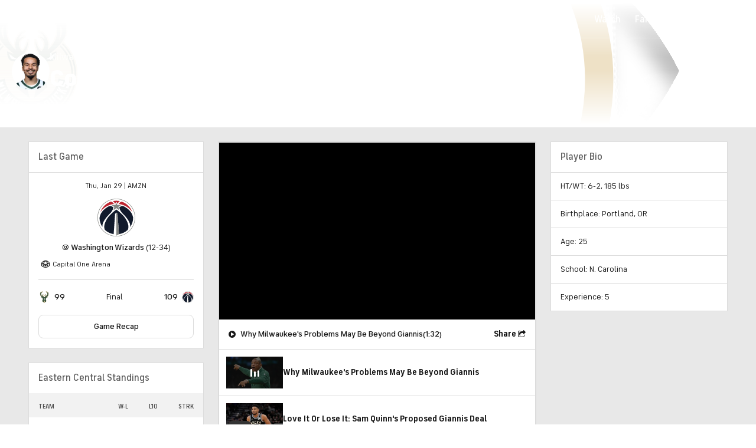

--- FILE ---
content_type: image/svg+xml
request_url: https://sports.cbsimg.net/fly/images/team-logos/alt/361.svg
body_size: 1328
content:
<svg width="500" height="500" viewBox="0 0 500 500" fill="none" xmlns="http://www.w3.org/2000/svg">
<g id="Style=Alternate, Color=Dark">
<g id="WWizards_P_pms">
<g id="Group 4">
<path id="Fill 1" fill-rule="evenodd" clip-rule="evenodd" d="M249.931 6.38477H249.5C114.95 6.39256 5.79134 115.409 5.56177 250.018V250.448C5.57563 385.087 114.601 494.296 249.24 494.445H249.574C384.169 494.408 493.298 385.369 493.461 250.709V250.397C493.431 115.81 384.496 6.63693 249.931 6.38477Z" fill="#FFFFFE"/>
<path id="Fill 3" fill-rule="evenodd" clip-rule="evenodd" d="M493.461 250.574V250.709C493.298 385.369 384.169 494.408 249.574 494.445H249.24C114.601 494.296 5.57563 385.086 5.56177 250.448V250.018C5.79135 115.409 114.95 6.39236 249.5 6.38456H249.931C384.496 6.63673 493.431 115.81 493.461 250.397V250.574ZM498.985 249.869C498.673 112.252 387.073 0.836901 249.515 0.829102H248.973C111.385 1.13413 0.0450486 112.794 0.0155938 250.285L0 250.56V250.716C0.178462 388.422 111.786 499.934 249.433 500H249.485V499.993H249.782C387.428 499.829 498.896 388.221 498.985 250.582C498.985 250.478 499 250.381 499 250.24C498.985 250.24 499 250.144 498.985 249.869Z" fill="#848683"/>
</g>
<path id="Fill 5" fill-rule="evenodd" clip-rule="evenodd" d="M167.954 194.993C193.303 169.653 203.971 140.02 203.971 140.02L209.629 119.441L210.966 114.636L185.002 100.095C185.002 100.095 169.855 89.5785 135.99 109.229C96.3355 132.624 64.0755 162.872 47.3841 194.955C38.1405 212.735 30.8053 233.203 27.0117 256.471C28.1916 300.504 42.0909 341.366 65.2554 375.455C58.648 311.994 119.954 242.472 167.954 194.993Z" fill="#121B2C"/>
<path id="Fill 6" fill-rule="evenodd" clip-rule="evenodd" d="M363.38 109.229C329.509 89.5785 314.37 100.095 314.37 100.095L288.413 114.636L289.742 119.441L295.399 140.02C295.399 140.02 306.062 169.653 331.417 194.993C379.269 242.323 440.367 311.566 434.19 374.871C457.451 340.392 471.261 299.033 472.064 254.488C468.18 232.03 460.971 212.234 451.987 194.955C435.296 162.872 403.021 132.624 363.38 109.229Z" fill="#121B2C"/>
<path id="Fill 7" fill-rule="evenodd" clip-rule="evenodd" d="M281.924 71.1893C370.91 81.2422 429.386 131.761 459.589 176.567C436.87 111.907 385.165 60.9224 320.057 39.1729C305.697 43.4138 289.78 52.3444 281.924 71.1893Z" fill="#BD2531"/>
<path id="Fill 8" fill-rule="evenodd" clip-rule="evenodd" d="M217.448 71.1891C209.555 52.248 193.503 43.3173 179.084 39.1094C113.576 60.9517 61.6257 112.415 39.0833 177.625C69.0804 132.56 127.772 81.3191 217.448 71.1891Z" fill="#BD2531"/>
<path id="Fill 9" fill-rule="evenodd" clip-rule="evenodd" d="M232.015 68.6793L249.679 42.6715L267.364 68.6793C274.455 49.2929 285.637 38.6092 296.848 32.7868C281.664 29.4965 265.916 27.7296 249.752 27.714C233.507 27.6958 217.692 29.4748 202.428 32.7643C213.668 38.5684 224.895 49.2296 232.015 68.6793Z" fill="#BD2531"/>
<path id="Fill 10" fill-rule="evenodd" clip-rule="evenodd" d="M370.612 263.771C334.424 205.206 252.262 146.066 249.678 144.225C247.11 146.066 164.955 205.206 128.759 263.771C79.9128 342.815 86.2603 388.399 98.8973 414.419C130.379 443.368 170.212 463.357 214.381 470.364L233.419 200.385L249.292 184.462L249.5 184.247V184.254L249.515 184.247L249.715 184.462L265.582 200.385L284.76 470.146L284.5 470.294C329.011 463.261 369.149 443.108 400.764 413.813C413.208 387.694 419.103 342.217 370.612 263.771Z" fill="#121B2C"/>
<path id="Fill 11" fill-rule="evenodd" clip-rule="evenodd" d="M265.582 200.385L249.715 184.462L249.901 490.018L284.76 470.146L265.582 200.385Z" fill="#848683"/>
<path id="Fill 12" fill-rule="evenodd" clip-rule="evenodd" d="M249.589 123.719L242.669 128.828L213.639 150.247L221.242 122.635L222.549 117.845L225.11 108.591L216.668 104.046L189.36 89.3266C203.141 86.2884 217.217 84.3058 231.443 83.3993L238.393 82.9617L238.675 82.3898L241.459 76.7009L241.897 75.8127L241.905 75.8058L249.678 59.9834L257.727 76.3404V76.3473L257.897 76.7009L260.696 82.3898L260.979 82.9617L267.935 83.3993C282.154 84.3058 296.231 86.2884 310.012 89.3266L282.711 104.046L274.269 108.591L276.823 117.845L278.137 122.635L285.733 150.247L256.71 128.828L249.789 123.719V123.578L249.678 123.659L249.589 123.578V123.719Z" fill="#848683"/>
<path id="Fill 13" fill-rule="evenodd" clip-rule="evenodd" d="M249.789 123.578V123.719L256.71 128.828L285.733 150.247L278.137 122.635L276.823 117.845L274.269 108.591L282.711 104.046L310.012 89.3266C296.231 86.2884 282.154 84.3058 267.935 83.3993L260.979 82.9617L260.696 82.3898L257.897 76.7009L257.727 76.3473V76.3404L249.678 59.9834L241.905 75.8058L241.897 75.8127L241.459 76.7009L238.675 82.3898L238.393 82.9617L231.443 83.3993C217.217 84.3058 203.141 86.2884 189.36 89.3266L216.668 104.046L225.11 108.591L222.549 117.845L221.242 122.635L213.639 150.247L242.669 128.828L249.589 123.719V123.578L249.678 123.659L249.789 123.578Z" fill="#848683"/>
</g>
</g>
</svg>


--- FILE ---
content_type: image/svg+xml
request_url: https://sports.cbsimg.net/fly/images/team-logos/361.svg
body_size: 1327
content:
<svg width="500" height="500" viewBox="0 0 500 500" fill="none" xmlns="http://www.w3.org/2000/svg">
<g id="Style=Alternate, Color=Dark">
<g id="WWizards_P_pms">
<g id="Group 4">
<path id="Fill 1" fill-rule="evenodd" clip-rule="evenodd" d="M249.931 6.38477H249.5C114.95 6.39256 5.79134 115.409 5.56177 250.018V250.448C5.57563 385.087 114.601 494.296 249.24 494.445H249.574C384.169 494.408 493.298 385.369 493.461 250.709V250.397C493.431 115.81 384.496 6.63693 249.931 6.38477Z" fill="#FFFFFE"/>
<path id="Fill 3" fill-rule="evenodd" clip-rule="evenodd" d="M493.461 250.574V250.709C493.298 385.369 384.169 494.408 249.574 494.445H249.24C114.601 494.296 5.57563 385.086 5.56177 250.448V250.018C5.79135 115.409 114.95 6.39236 249.5 6.38456H249.931C384.496 6.63673 493.431 115.81 493.461 250.397V250.574ZM498.985 249.869C498.673 112.252 387.073 0.836901 249.515 0.829102H248.973C111.385 1.13413 0.0450486 112.794 0.0155938 250.285L0 250.56V250.716C0.178462 388.422 111.786 499.934 249.433 500H249.485V499.993H249.782C387.428 499.829 498.896 388.221 498.985 250.582C498.985 250.478 499 250.381 499 250.24C498.985 250.24 499 250.144 498.985 249.869Z" fill="#848683"/>
</g>
<path id="Fill 5" fill-rule="evenodd" clip-rule="evenodd" d="M167.954 194.993C193.303 169.653 203.971 140.02 203.971 140.02L209.629 119.441L210.966 114.636L185.002 100.095C185.002 100.095 169.855 89.5785 135.99 109.229C96.3355 132.624 64.0755 162.872 47.3841 194.955C38.1405 212.735 30.8053 233.203 27.0117 256.471C28.1916 300.504 42.0909 341.366 65.2554 375.455C58.648 311.994 119.954 242.472 167.954 194.993Z" fill="#121B2C"/>
<path id="Fill 6" fill-rule="evenodd" clip-rule="evenodd" d="M363.38 109.229C329.509 89.5785 314.37 100.095 314.37 100.095L288.413 114.636L289.742 119.441L295.399 140.02C295.399 140.02 306.062 169.653 331.417 194.993C379.269 242.323 440.367 311.566 434.19 374.871C457.451 340.392 471.261 299.033 472.064 254.488C468.18 232.03 460.971 212.234 451.987 194.955C435.296 162.872 403.021 132.624 363.38 109.229Z" fill="#121B2C"/>
<path id="Fill 7" fill-rule="evenodd" clip-rule="evenodd" d="M281.924 71.1893C370.91 81.2422 429.386 131.761 459.589 176.567C436.87 111.907 385.165 60.9224 320.057 39.1729C305.697 43.4138 289.78 52.3444 281.924 71.1893Z" fill="#BD2531"/>
<path id="Fill 8" fill-rule="evenodd" clip-rule="evenodd" d="M217.448 71.1891C209.555 52.248 193.503 43.3173 179.084 39.1094C113.576 60.9517 61.6257 112.415 39.0833 177.625C69.0804 132.56 127.772 81.3191 217.448 71.1891Z" fill="#BD2531"/>
<path id="Fill 9" fill-rule="evenodd" clip-rule="evenodd" d="M232.015 68.6793L249.679 42.6715L267.364 68.6793C274.455 49.2929 285.637 38.6092 296.848 32.7868C281.664 29.4965 265.916 27.7296 249.752 27.714C233.507 27.6958 217.692 29.4748 202.428 32.7643C213.668 38.5684 224.895 49.2296 232.015 68.6793Z" fill="#BD2531"/>
<path id="Fill 10" fill-rule="evenodd" clip-rule="evenodd" d="M370.612 263.771C334.424 205.206 252.262 146.066 249.678 144.225C247.11 146.066 164.955 205.206 128.759 263.771C79.9128 342.815 86.2603 388.399 98.8973 414.419C130.379 443.368 170.212 463.357 214.381 470.364L233.419 200.385L249.292 184.462L249.5 184.247V184.254L249.515 184.247L249.715 184.462L265.582 200.385L284.76 470.146L284.5 470.294C329.011 463.261 369.149 443.108 400.764 413.813C413.208 387.694 419.103 342.217 370.612 263.771Z" fill="#121B2C"/>
<path id="Fill 11" fill-rule="evenodd" clip-rule="evenodd" d="M265.582 200.385L249.715 184.462L249.901 490.018L284.76 470.146L265.582 200.385Z" fill="#848683"/>
<path id="Fill 12" fill-rule="evenodd" clip-rule="evenodd" d="M249.589 123.719L242.669 128.828L213.639 150.247L221.242 122.635L222.549 117.845L225.11 108.591L216.668 104.046L189.36 89.3266C203.141 86.2884 217.217 84.3058 231.443 83.3993L238.393 82.9617L238.675 82.3898L241.459 76.7009L241.897 75.8127L241.905 75.8058L249.678 59.9834L257.727 76.3404V76.3473L257.897 76.7009L260.696 82.3898L260.979 82.9617L267.935 83.3993C282.154 84.3058 296.231 86.2884 310.012 89.3266L282.711 104.046L274.269 108.591L276.823 117.845L278.137 122.635L285.733 150.247L256.71 128.828L249.789 123.719V123.578L249.678 123.659L249.589 123.578V123.719Z" fill="#848683"/>
<path id="Fill 13" fill-rule="evenodd" clip-rule="evenodd" d="M249.789 123.578V123.719L256.71 128.828L285.733 150.247L278.137 122.635L276.823 117.845L274.269 108.591L282.711 104.046L310.012 89.3266C296.231 86.2884 282.154 84.3058 267.935 83.3993L260.979 82.9617L260.696 82.3898L257.897 76.7009L257.727 76.3473V76.3404L249.678 59.9834L241.905 75.8058L241.897 75.8127L241.459 76.7009L238.675 82.3898L238.393 82.9617L231.443 83.3993C217.217 84.3058 203.141 86.2884 189.36 89.3266L216.668 104.046L225.11 108.591L222.549 117.845L221.242 122.635L213.639 150.247L242.669 128.828L249.589 123.719V123.578L249.678 123.659L249.789 123.578Z" fill="#848683"/>
</g>
</g>
</svg>


--- FILE ---
content_type: image/svg+xml
request_url: https://sports.cbsimg.net/fly/images/team-logos/337.svg
body_size: 312
content:
<svg width="500" height="500" viewBox="0 0 500 500" fill="none" xmlns="http://www.w3.org/2000/svg">
<g id="Style=Alternate, Color=Light">
<g id="Group 251">
<path id="Vector" d="M500.002 120.677V83.9759L491.027 74.8613C375.74 -34.7915 128.891 109.184 45.0284 178.559L3.6048 242.674L55.1239 229.948C-23.9907 329.245 4.28188 394.271 7.61522 401.025C15.9312 424.436 34.9329 443.177 65.7489 455.469C89.1517 464.818 115.705 465.964 138.457 464.905C236.817 460.313 352.988 399.002 428.058 333.785L429.811 332.266L444.751 256.927L415.584 273.143C314.308 317.57 232.858 342.231 232.858 342.231C179.534 358.846 155.028 361.545 137.572 357.509L135.454 356.849C130.645 354.983 129.785 350.617 129.785 349.445C129.021 316.094 186.391 244.384 215.28 213.351C242.216 184.419 284.568 152.648 320.384 137.587C344.377 127.483 359.881 123.446 367.138 124.184C365.159 130.391 361.929 138.064 357.181 147.396C357.181 147.396 318.839 223.047 317.129 226.172L500.002 120.651V120.677Z" fill="#BC945C"/>
<path id="Vector_2" d="M272.311 115.269C239.256 132.639 201.365 167.804 189.482 180.46C92.7976 283.412 25.0719 421.016 236.791 355.113C236.791 355.113 319.082 330.191 421.244 285.287C132.042 529.592 -140.909 427.431 127.685 170.608C103.249 176.189 78.5615 181.511 54.4208 188.247C140.428 117.084 376.339 -15.6856 481.652 84.5141L369.134 153.498C417.442 58.863 330.428 81.0679 272.311 115.278" fill="#860038"/>
</g>
</g>
</svg>


--- FILE ---
content_type: image/svg+xml
request_url: https://sports.cbsimg.net/fly/images/team-logos/light/347.svg
body_size: 7408
content:
<?xml version="1.0" encoding="UTF-8" standalone="no"?>
<svg width="500px" height="500px" viewBox="0 0 500 500" version="1.1" xmlns="http://www.w3.org/2000/svg" xmlns:xlink="http://www.w3.org/1999/xlink">
    <!-- Generator: Sketch 39.1 (31720) - http://www.bohemiancoding.com/sketch -->
    <title>MIL</title>
    <desc>Created with Sketch.</desc>
    <defs>
        <polygon id="path-1" points="0.0521459227 499.947917 404.146545 499.947917 404.146545 0 0.0521459227 0"></polygon>
    </defs>
    <g id="Page-1" stroke="none" stroke-width="1" fill="none" fill-rule="evenodd">
        <g id="MIL">
            <g id="MBucks_Global_pms" transform="translate(48.000000, 0.000000)">
                <g id="Group-3">
                    <mask id="mask-2" fill="white">
                        <use xlink:href="#path-1"></use>
                    </mask>
                    <g id="Clip-2"></g>
                    <path d="M202.073273,500 C90.649603,500 0,409.459201 0,298.169271 C0,243.768229 21.438927,192.720486 60.3693348,154.428819 C60.6778648,154.125868 61.014206,153.857639 61.3714056,153.628472 C47.9438305,133.423611 40.429603,109.792535 46.1395815,81.1684028 C56.6591524,28.4444444 99.3197318,12.5503472 101.130933,11.8993056 C101.825343,11.6501736 102.538004,11.53125 103.241974,11.53125 C105.487725,11.53125 107.632661,12.7482639 108.744238,14.8246528 C109.442994,16.1319444 109.631588,17.5894097 109.364775,18.9539931 C123.326845,7.23263889 136.611888,2.09201389 142.211491,0.298611111 C142.840719,0.0963541667 143.482983,0 144.115687,0 C146.503101,0 148.757543,1.37673611 149.793509,3.65104167 C151.104109,6.52777778 150.050762,9.92795139 147.34265,11.5633681 C134.626867,19.2395833 123.542382,29.6493056 115.152972,41.6414931 C125.205837,39.3203125 131.965687,39.0763889 134.337457,39.0763889 C135.168315,39.0763889 135.595912,39.1024306 135.595912,39.1024306 C138.673391,39.2942708 141.172918,41.7057292 141.443208,44.7734375 C141.715236,47.8420139 139.722393,50.6501736 136.724871,51.3776042 C136.565826,51.4175347 119.873047,55.6388889 101.440333,68.8446181 C97.9639378,79.4505208 96.2014056,90.5112847 96.2014056,101.750868 C96.2014056,123.096354 103.042082,145.006944 114.966985,161.863715 C117.719421,165.755208 120.436223,169.169271 123.282521,172.278646 C122.234388,150.273438 128.713519,116.249132 168.252296,100.403646 C169.011888,100.099826 169.798423,99.9539931 170.57279,99.9539931 C172.869818,99.9539931 175.064292,101.228299 176.151534,103.394965 C177.605536,106.292535 176.592167,109.818576 173.821481,111.506076 L173.528594,111.684028 C167.543981,115.570312 162.49191,120.572049 158.604431,126.368924 C162.755247,125.125 166.334195,124.701389 168.763326,124.413194 L169.235247,124.357639 C169.485547,124.327257 169.734979,124.3125 169.982672,124.3125 C172.592575,124.3125 174.964345,125.950521 175.856041,128.457465 C176.832039,131.202257 175.773476,134.256076 173.308712,135.811632 C173.308712,135.811632 172.934131,136.048611 172.847221,136.099826 C160.183584,143.394097 153.13867,151.881076 151.909764,161.322917 C150.578305,171.557292 156.187468,181.216146 160.28353,186.730903 C170.884796,174.396701 177.784571,153.472222 179.720923,145.561632 C180.409249,142.746528 182.93485,140.811632 185.774195,140.811632 C186.016674,140.811632 186.260891,140.824653 186.506845,140.854167 C189.634732,141.220486 191.997811,143.858507 192.016931,147.00434 C192.175107,172.849826 185.252736,190.539062 178.126127,201.873264 C188.742167,207.198785 199.108777,207.508681 201.358873,207.508681 C201.614388,207.508681 201.97941,207.499132 202.058498,207.499132 C202.141931,207.499132 202.234056,207.500868 202.32618,207.503472 C202.32618,207.503472 202.532157,207.508681 202.788541,207.508681 C205.037768,207.508681 215.406116,207.198785 226.021288,201.873264 C218.893809,190.539062 211.971438,172.849826 212.129614,147.00434 C212.148734,143.858507 214.512682,141.220486 217.6397,140.854167 C217.886524,140.824653 218.129871,140.811632 218.37235,140.811632 C221.212564,140.811632 223.738165,142.746528 224.426491,145.561632 C226.362843,153.472222 233.262618,174.397569 243.863015,186.730903 C247.95647,181.221354 253.56824,171.559896 252.236781,161.322917 C251.007876,151.881076 243.96383,143.394097 231.299324,136.099826 C231.212414,136.048611 230.923004,135.865451 230.923004,135.865451 C228.457371,134.309896 227.357961,131.228299 228.333959,128.484375 C229.227393,125.973958 231.567876,124.313368 234.175172,124.313368 C234.419388,124.313368 234.664474,124.327257 234.912167,124.357639 L235.383219,124.413194 C237.813219,124.701389 241.391298,125.125 245.543852,126.368924 C241.654635,120.572049 236.603433,115.570312 230.617951,111.684028 L230.325064,111.506076 C227.554378,109.818576 226.541009,106.292535 227.995011,103.394965 C229.081384,101.228299 231.276727,99.9539931 233.573755,99.9539931 C234.348991,99.9539931 235.135526,100.099826 235.894249,100.403646 C275.433895,116.249132 281.912157,150.273438 280.864024,172.278646 C283.711191,169.169271 286.427994,165.755208 289.180429,161.863715 C301.106202,145.006076 307.945139,123.096354 307.945139,101.750868 C307.945139,90.5112847 306.183476,79.4505208 302.706212,68.84375 C284.153562,55.5451389 267.591148,51.4184028 267.421674,51.3776042 C264.424152,50.6501736 262.432178,47.8420139 262.702468,44.7734375 C262.974496,41.7048611 265.473155,39.2934028 268.552371,39.1024306 C268.552371,39.1024306 268.97823,39.0763889 269.809088,39.0763889 C272.181727,39.0763889 278.940708,39.3203125 288.993573,41.6414931 C280.604163,29.6493056 269.519678,19.2395833 256.804764,11.5633681 C254.095783,9.92795139 253.042436,6.52777778 254.353036,3.65104167 C255.389871,1.37673611 257.643444,0 260.031727,0 C260.663562,0 261.304088,0.0963541667 261.935923,0.298611111 C267.534657,2.09201389 280.8197,7.23263889 294.78177,18.9539931 C294.514957,17.5894097 294.703552,16.1319444 295.402307,14.8246528 C296.513884,12.7482639 298.65882,11.53125 300.90544,11.53125 C301.608541,11.53125 302.321202,11.6501736 303.016481,11.8993056 C304.825944,12.5503472 347.49,28.4444444 358.006964,81.1684028 C363.716942,109.792535 356.204453,133.423611 342.775139,153.628472 C343.134077,153.857639 343.46868,154.125 343.778079,154.427951 C382.707618,192.720486 404.146545,243.768229 404.146545,298.169271 C404.146545,409.459201 313.497811,500 202.073273,500" id="Fill-1" fill="#D9C59B" mask="url(#mask-2)"></path>
                </g>
                <path d="M81.0556223,144.768229 C81.0556223,144.768229 72.1378004,104.408854 78.7672854,80.5260417 C77.0004077,82.4322917 75.206588,84.390625 73.5500858,86.5321181 C57.3970172,107.409722 81.0556223,144.768229 81.0556223,144.768229 L81.0556223,144.768229 Z M323.090923,144.768229 C323.090923,144.768229 346.749528,107.409722 330.596459,86.5321181 C328.939957,84.390625 327.146137,82.4322917 325.380129,80.5260417 C332.008745,104.408854 323.090923,144.768229 323.090923,144.768229 L323.090923,144.768229 Z M52.2571674,82.3854167 C62.2074785,32.5078125 103.242843,17.7612847 103.242843,17.7612847 C88.2178648,28.8498264 72.882618,49.6935764 66.5451502,78.9635417 C72.7140129,71.3159722 78.4344206,65.578125 85.15603,61.0060764 C101.794056,25.2083333 130.184903,10.6918403 144.115687,6.23003472 C126.046255,17.1397569 110.934367,33.3767361 101.750601,52.0807292 C122.644603,44.6293403 135.251749,45.3229167 135.251749,45.3229167 C135.251749,45.3229167 116.575687,49.8576389 96.1649034,64.9765625 C92.1540129,76.4956597 89.9638841,88.8663194 89.9638841,101.75 C89.9638841,124.414931 97.2730043,147.650174 109.872328,165.458333 C116.962436,175.480035 123.808326,182.407986 132.330708,188.71875 C129.51309,181.636285 118.784936,126.940104 170.575397,106.184896 L170.207768,106.408854 C157.975204,114.323785 148.961781,126.65191 145.299399,141.155382 C154.756931,132.111979 164.735054,131.171007 169.978326,130.542535 C169.898369,130.592882 169.812328,130.650174 169.730633,130.701389 C121.652961,158.394965 159.882006,195.907118 159.882006,195.907118 C175.041695,183.21875 183.877822,154.809896 185.77941,147.041667 C185.963659,177.059028 175.968155,195.034722 169.17441,203.818576 C184.671309,214.439236 202.051545,213.729167 202.058498,213.728299 L202.088047,213.728299 C202.095,213.729167 219.475236,214.439236 234.972135,203.818576 C228.178391,195.034722 218.182886,177.059028 218.367135,147.041667 C220.268723,154.809896 229.105719,183.21875 244.264539,195.907118 C244.264539,195.907118 282.494453,158.394965 234.415912,130.701389 C234.334217,130.650174 234.249045,130.592882 234.169088,130.542535 C239.411491,131.171007 249.389614,132.111979 258.847146,141.155382 C255.184764,126.65191 246.171341,114.323785 233.938777,106.408854 L233.572017,106.184896 C285.362479,126.940104 274.634324,181.636285 271.815837,188.71875 C280.338219,182.407986 287.184979,175.480035 294.275086,165.458333 C306.873541,147.650174 314.182661,124.414931 314.182661,101.75 C314.182661,88.8663194 311.992532,76.4956597 307.982511,64.9765625 C287.570858,49.8576389 268.894796,45.3229167 268.894796,45.3229167 C268.894796,45.3229167 281.502811,44.6293403 302.395944,52.0807292 C293.212178,33.3767361 278.10029,17.1397569 260.031727,6.23003472 C273.961642,10.6918403 302.352489,25.2083333 318.990515,61.0060764 C325.712124,65.578125 331.432532,71.3159722 337.602264,78.9635417 C331.264796,49.6935764 315.92868,28.8498264 300.903702,17.7612847 C300.903702,17.7612847 341.939067,32.5078125 351.889378,82.3854167 C363.470118,140.436632 317.050687,176.688368 279.620343,207.744792 L308.197178,196.105035 C310.132661,195.284722 311.47368,197.147569 311.118219,199.373264 L310.280408,206.421875 C309.818916,210.298611 306.966534,229.939236 296.169721,235.894965 C293.834453,237.184028 289.810526,238.65625 277.961234,239.532118 L256.510139,240.908854 L260.071706,252.957465 L239.013444,286.648438 L249.800697,275.294271 L271.815837,353.506076 L211.406524,403.147569 L230.257275,317.746528 L202.073273,351.988715 L173.88927,317.746528 L192.740021,403.147569 L132.330708,353.506076 L154.345848,275.294271 L165.133101,286.648438 L144.074839,252.957465 L147.636406,240.908854 L126.185311,239.532118 C114.336019,238.65625 110.312092,237.184028 107.976824,235.894965 C97.1800107,229.939236 94.3284979,210.298611 93.8661373,206.421875 L93.0283262,199.373264 C92.6728648,197.147569 94.0147532,195.284722 95.9502361,196.105035 L124.526202,207.744792 C87.0958584,176.688368 40.6772961,140.436632 52.2571674,82.3854167 L52.2571674,82.3854167 Z M78.9524034,173.434896 C47.2320386,205.124132 26.8516738,249.924479 26.8516738,298.168403 C26.8516738,309.315104 27.9128433,320.217882 29.9178541,330.790799 L82.7555794,316.539062 C91.4874142,374.072917 141.338047,418.30816 201.340622,418.30816 C261.567425,418.30816 311.562328,373.739583 320.016921,315.890625 L374.230429,330.788194 C376.233702,320.215278 377.294871,309.314236 377.294871,298.168403 C377.294871,249.924479 357.239549,205.727431 325.519185,174.038194 L330.160172,169.030382 C363.614388,202.026042 384.165966,247.610243 384.165966,298.168403 C384.165966,398.453993 302.479378,480.042535 202.073273,480.042535 C101.667167,480.042535 19.9805794,398.453993 19.9805794,298.168403 C19.9805794,247.610243 40.7485622,201.810764 74.2036481,168.815104 L78.9524034,173.434896 L78.9524034,173.434896 Z M339.400429,158.867187 L335.042768,164.092014 C369.612039,198.295139 391.037929,245.728299 391.037929,298.168403 C391.037929,402.405382 306.435515,486.90625 202.073273,486.90625 C97.71103,486.90625 13.1086159,402.405382 13.1086159,298.168403 C13.1086159,245.727431 34.53103,198.290799 69.1003004,164.087674 L64.746985,158.867187 C28.6550536,194.367188 6.23752146,243.697917 6.23752146,298.168403 C6.23752146,406.023438 94.0894957,493.769965 202.073273,493.769965 C310.057049,493.769965 397.909893,406.023438 397.909893,298.168403 C397.909893,243.697917 375.492361,194.367188 339.400429,158.867187 L339.400429,158.867187 Z" id="Fill-4" fill="#2A4832"></path>
                <path d="M188.043412,427.171875 L177.040622,442.419271 L181.966674,469.18316 L175.1625,467.989583 L171.461878,448.548611 L168.256642,466.779514 L161.757521,465.639757 L169.103144,423.850694 L175.603133,424.990451 L173.564227,436.587674 L181.187961,425.969618 L188.043412,427.171875 L188.043412,427.171875 Z M275.800655,446.016493 L270.172371,435.572917 L277.4728,431.676215 L283.095,442.122396 L275.800655,446.016493 L275.800655,446.016493 Z M262.187092,420.757812 L269.484045,416.835069 L274.304067,425.789931 L267.01059,429.708333 L262.187092,420.757812 L262.187092,420.757812 Z M279.854131,427.730903 L280.557232,423.574653 L274.111127,411.679688 L268.002232,409.957465 L253.348358,417.855903 L273.448004,454.947917 L288.102747,447.049479 L289.9322,440.875 L283.690333,429.357639 L279.854131,427.730903 L279.854131,427.730903 Z M213.327232,463.076389 L213.438476,469.809896 L193.026824,470.147569 L192.32633,427.9375 L212.738852,427.600694 L212.850097,434.335069 L198.984496,434.564236 L199.153101,444.744792 L213.019571,444.515625 L213.129946,451.197917 L199.264345,451.427083 L199.460762,463.305556 L213.327232,463.076389 L213.327232,463.076389 Z M244.355794,458.1875 L245.655097,464.796875 L225.62324,468.725694 L217.478047,427.301215 L237.509903,423.372396 L238.810075,429.980903 L225.201727,432.651042 L227.16676,442.641493 L240.774238,439.97309 L242.063112,446.530382 L228.455633,449.199653 L230.748315,460.856771 L244.355794,458.1875 L244.355794,458.1875 Z M292.622929,391.105035 L319.849185,423.394097 L303.288509,437.325521 L276.25867,404.869792 L281.306395,400.623264 L304.188895,427.761285 L310.497682,422.454861 L287.615182,395.31684 L292.622929,391.105035 L292.622929,391.105035 Z M369.256577,339.072917 L363.129431,359.493056 L358.603165,358.137153 L351.786824,356.09809 L353.665815,349.833333 L358.549281,351.295139 L360.916706,343.403646 L349.624506,340.023438 L345.276406,354.148438 L340.738841,352.790799 L322.641599,347.374132 L328.768745,326.953993 L333.360193,328.328125 L340.060075,330.335069 L338.181084,336.598958 L333.348026,335.15191 L330.980601,343.043403 L340.746663,345.967014 L345.045225,331.826389 L369.256577,339.072917 L369.256577,339.072917 Z M331.823627,365.190972 L358.833476,368.764757 L355.597822,374.861979 L335.940547,372.382812 L352.315236,381.048611 L349.22559,386.872396 L311.690955,367.006076 L314.780601,361.182292 L325.196749,366.695312 L317.435697,356.177951 L320.694818,350.03559 L331.823627,365.190972 L331.823627,365.190972 Z M338.785976,394.216146 L342.479646,397.159722 L329.167661,413.822049 L296.129742,387.491319 L309.441727,370.829861 L319.527618,378.867188 L315.443723,383.978299 L310.670633,380.174479 L305.526438,386.614583 L327.980472,404.509549 L333.125536,398.070312 L328.31073,394.232639 L332.393755,389.121528 L338.785976,394.216146 L338.785976,394.216146 Z M164.578616,422.758681 L149.402414,462.158854 L145.120365,460.513021 L133.813391,456.169271 L129.195,454.394097 L144.611942,415.085069 L150.769506,417.452257 L138.015483,450.56684 L145.71309,453.525174 L158.467983,420.409722 L164.578616,422.758681 L164.578616,422.758681 Z M65.7255901,391.684028 L73.8299356,402.987847 L68.304206,406.940104 L56.3575751,390.277778 L90.8946888,365.575521 L94.7361052,370.934028 L65.7255901,391.684028 L65.7255901,391.684028 Z M82.0324893,348.53559 L41.8584013,362.321181 L39.7152039,356.087674 L64.9242811,347.438368 L53.2887876,347.074653 L62.2431116,339.646701 L37.0349034,348.296875 L34.8908369,342.063368 L75.0640558,328.277778 L77.2081223,334.511285 L68.2537983,341.940104 L79.8884227,342.302083 L82.0324893,348.53559 L82.0324893,348.53559 Z M87.9675644,359.886285 L50.2930043,379.487847 L47.2450751,373.642361 L84.9187661,354.042535 L87.9675644,359.886285 L87.9675644,359.886285 Z M119.963433,399.233507 L87.4765236,426.818576 L83.0006652,422.404514 L90.8312446,410.600694 L79.1488197,418.605903 L74.6738305,414.192708 L101.879227,381.396701 L106.24471,385.702257 L95.2523498,399.532986 L110.16956,389.573785 L111.67397,391.056424 L101.893133,406.079861 L115.562318,394.891493 L119.963433,399.233507 L119.963433,399.233507 Z M126.368691,423.955729 L119.41677,419.521701 L124.9903,410.806424 L131.970032,415.195312 L126.368691,423.955729 L126.368691,423.955729 Z M139.80235,415.094618 L141.002575,413.217014 L141.117296,413.038194 L123.10088,401.610243 L123.015708,401.744792 L100.26618,437.323785 L105.784088,440.842882 L115.786545,425.197917 L122.739335,429.632812 L112.736009,445.27691 L118.253916,448.796875 L139.80235,415.094618 L139.80235,415.094618 Z" id="Fill-5" fill="#FFFFFF"></path>
                <path d="M182.457715,239.568576 C179.392403,238.164063 173.618112,235.516493 167.866416,232.880208 C166.716599,232.352431 165.391223,233.067708 165.186985,234.315972 C164.779378,236.798611 164.838476,240.6875 168.241867,243.3125 C174.653208,248.257813 180.088552,245.502604 183.006116,242.645833 C183.956041,241.715278 183.666631,240.123264 182.457715,239.568576" id="Fill-6" fill="#FFFFFF"></path>
                <path d="M103.242843,206.289931 C103.242843,206.289931 105.329549,223.803819 112.683863,227.861111 C117.649893,230.599826 129.782511,230.336806 140.378562,231.150174 C128.644861,226.604167 111.360225,214.198785 103.245451,206.291667 L103.242843,206.289931" id="Fill-7" fill="#FFFFFF"></path>
                <polyline id="Fill-8" fill="#FFFFFF" points="189.825933 311.012153 195.708863 318.984375 208.437682 318.984375 214.320612 311.012153 189.825933 311.012153"></polyline>
                <path d="M300.901094,206.291667 C292.78632,214.198785 275.502554,226.604167 263.767114,231.150174 C274.364034,230.336806 286.496652,230.599826 291.462682,227.861111 C298.816996,223.803819 300.903702,206.289931 300.903702,206.289931 L300.901094,206.291667" id="Fill-9" fill="#FFFFFF"></path>
                <path d="M214.266727,264.769965 L208.614979,246.268229 L202.073273,249.439236 L195.531567,246.268229 L189.879818,264.769965 C189.879818,264.769965 188.000826,272.117188 179.889528,277.294271 L176.43573,292.502604 L184.932908,303.953125 L193.952414,303.953125 L185.597768,291.685764 L186.916191,284.107639 C190.708938,288.149306 196.093004,290.682292 202.073273,290.697049 C208.053541,290.682292 213.437607,288.149306 217.230354,284.107639 L218.548777,291.685764 L210.194131,303.953125 L219.213637,303.953125 L227.710815,292.502604 L224.257886,277.294271 C216.145719,272.117188 214.266727,264.769965 214.266727,264.769965" id="Fill-10" fill="#FFFFFF"></path>
                <path d="M236.280129,232.880208 C230.529303,235.516493 224.754142,238.164063 221.68883,239.568576 C220.479914,240.123264 220.190504,241.715278 221.140429,242.645833 C224.057994,245.502604 229.494206,248.257813 235.905547,243.3125 C239.308069,240.6875 239.368036,236.798611 238.960429,234.315972 C238.755322,233.067708 237.430815,232.352431 236.280129,232.880208" id="Fill-11" fill="#FFFFFF"></path>
            </g>
        </g>
    </g>
</svg>